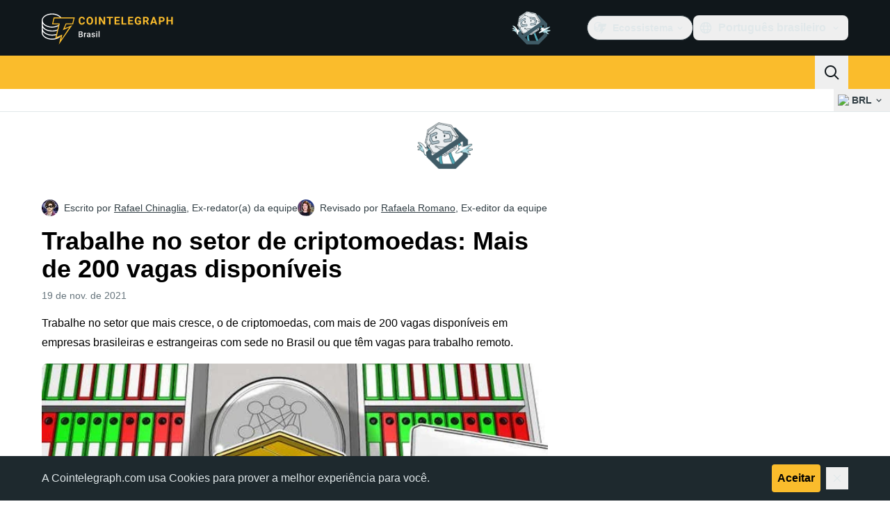

--- FILE ---
content_type: text/javascript; charset=utf-8
request_url: https://br.cointelegraph.com/_duck/ducklings/CbiuDrCZ.js
body_size: 3220
content:
import{l as f,L as P,M as oe,b8 as L,cd as re,ce as se,cf as E,F as p,d as H,B as F,N as q,C as Z,o as G,D as N,r as I,E as J,bY as K,cg as Q,ch as ie,ci as le,cj as ce,a2 as W,c as ue,a8 as de,bD as fe,ck as pe,cl as he}from"./BQPnIqZ_.js";import{i as ve,u as ye}from"./D2GaBnd5.js";import{P as Y}from"./D_2xUp0r.js";import{a as ge,g as me,c as we,b as xe,d as be,o as Pe,f as X,s as Ce,e as Ae,h as Se,l as _e}from"./D7958EQa.js";try{let t=typeof window<"u"?window:typeof global<"u"?global:typeof globalThis<"u"?globalThis:typeof self<"u"?self:{},n=new t.Error().stack;n&&(t._sentryDebugIds=t._sentryDebugIds||{},t._sentryDebugIds[n]="fae29cdc-1cdc-4136-9272-98205aa835d3",t._sentryDebugIdIdentifier="sentry-dbid-fae29cdc-1cdc-4136-9272-98205aa835d3")}catch{}function Ee(t){return t!=null&&typeof t=="object"&&"$el"in t}function V(t){if(Ee(t)){const n=t.$el;return ge(n)&&me(n)==="#comment"?null:n}return t}function k(t){return typeof t=="function"?t():p(t)}function ke(t){return{name:"arrow",options:t,fn(n){const e=V(k(t.element));return e==null?{}:xe({element:e,padding:t.padding}).fn(n)}}}function ee(t){return typeof window>"u"?1:(t.ownerDocument.defaultView||window).devicePixelRatio||1}function U(t,n){const e=ee(t);return Math.round(n*e)/e}function Oe(t,n,e){e===void 0&&(e={});const a=e.whileElementsMounted,o=f(()=>{var v;return(v=k(e.open))!=null?v:!0}),i=f(()=>k(e.middleware)),s=f(()=>{var v;return(v=k(e.placement))!=null?v:"bottom"}),d=f(()=>{var v;return(v=k(e.strategy))!=null?v:"absolute"}),l=f(()=>{var v;return(v=k(e.transform))!=null?v:!0}),c=f(()=>V(t.value)),r=f(()=>V(n.value)),u=P(0),m=P(0),g=P(d.value),h=P(s.value),w=oe({}),x=P(!1),C=f(()=>{const v={position:g.value,left:"0",top:"0"};if(!r.value)return v;const b=U(r.value,u.value),$=U(r.value,m.value);return l.value?{...v,transform:"translate("+b+"px, "+$+"px)",...ee(r.value)>=1.5&&{willChange:"transform"}}:{position:g.value,left:b+"px",top:$+"px"}});let A;function _(){if(c.value==null||r.value==null)return;const v=o.value;we(c.value,r.value,{middleware:i.value,placement:s.value,strategy:d.value}).then(b=>{u.value=b.x,m.value=b.y,g.value=b.strategy,h.value=b.placement,w.value=b.middlewareData,x.value=v!==!1})}function S(){typeof A=="function"&&(A(),A=void 0)}function O(){if(S(),a===void 0){_();return}if(c.value!=null&&r.value!=null){A=a(c.value,r.value,_);return}}function M(){o.value||(x.value=!1)}return L([i,s,d,o],_,{flush:"sync"}),L([c,r],O,{flush:"sync"}),L(o,M,{flush:"sync"}),re()&&se(S),{x:E(u),y:E(m),strategy:E(g),placement:E(h),middlewareData:E(w),isPositioned:E(x),floatingStyles:C,update:_}}const Ye=H({__name:"DialogTrigger",props:{asChild:{type:Boolean},as:{default:"button"}},setup(t){const n=t,e=ve(),{forwardRef:a,currentElement:o}=F();return e.contentId||(e.contentId=ye(void 0,"reka-dialog-content")),q(()=>{e.triggerElement.value=o.value}),(i,s)=>(G(),Z(p(Y),J(n,{ref:p(a),type:i.as==="button"?"button":void 0,"aria-haspopup":"dialog","aria-expanded":p(e).open.value||!1,"aria-controls":p(e).open.value?p(e).contentId:void 0,"data-state":p(e).open.value?"open":"closed",onClick:p(e).onOpenToggle}),{default:N(()=>[I(i.$slots,"default")]),_:3},16,["type","aria-expanded","aria-controls","data-state","onClick"]))}}),[te,$e]=K("PopperRoot"),Xe=H({inheritAttrs:!1,__name:"PopperRoot",setup(t){const n=P();return $e({anchor:n,onAnchorChange:e=>n.value=e}),(e,a)=>I(e.$slots,"default")}}),Ue=H({__name:"PopperAnchor",props:{reference:{},asChild:{type:Boolean},as:{}},setup(t){const n=t,{forwardRef:e,currentElement:a}=F(),o=te();return Q(()=>{o.onAnchorChange(n.reference??a.value)}),(i,s)=>(G(),Z(p(Y),{ref:p(e),as:i.as,"as-child":i.asChild},{default:N(()=>[I(i.$slots,"default")]),_:3},8,["as","as-child"]))}});function De(t){return t!==null}function Be(t){return{name:"transformOrigin",options:t,fn(n){var x,C,A;const{placement:e,rects:a,middlewareData:o}=n,s=((x=o.arrow)==null?void 0:x.centerOffset)!==0,d=s?0:t.arrowWidth,l=s?0:t.arrowHeight,[c,r]=j(e),u={start:"0%",center:"50%",end:"100%"}[r],m=(((C=o.arrow)==null?void 0:C.x)??0)+d/2,g=(((A=o.arrow)==null?void 0:A.y)??0)+l/2;let h="",w="";return c==="bottom"?(h=s?u:`${m}px`,w=`${-l}px`):c==="top"?(h=s?u:`${m}px`,w=`${a.floating.height+l}px`):c==="right"?(h=`${-l}px`,w=s?u:`${g}px`):c==="left"&&(h=`${a.floating.width+l}px`,w=s?u:`${g}px`),{data:{x:h,y:w}}}}}function j(t){const[n,e="center"]=t.split("-");return[n,e]}function Re(t){const n=P(),e=f(()=>{var o;return((o=n.value)==null?void 0:o.width)??0}),a=f(()=>{var o;return((o=n.value)==null?void 0:o.height)??0});return q(()=>{const o=ie(t);if(o){n.value={width:o.offsetWidth,height:o.offsetHeight};const i=new ResizeObserver(s=>{if(!Array.isArray(s)||!s.length)return;const d=s[0];let l,c;if("borderBoxSize"in d){const r=d.borderBoxSize,u=Array.isArray(r)?r[0]:r;l=u.inlineSize,c=u.blockSize}else l=o.offsetWidth,c=o.offsetHeight;n.value={width:l,height:c}});return i.observe(o,{box:"border-box"}),()=>i.unobserve(o)}else n.value=void 0}),{width:e,height:a}}const ze={side:"bottom",sideOffset:0,align:"center",alignOffset:0,arrowPadding:0,avoidCollisions:!0,collisionBoundary:()=>[],collisionPadding:0,sticky:"partial",hideWhenDetached:!1,positionStrategy:"fixed",updatePositionStrategy:"optimized",prioritizePosition:!1},[qe,He]=K("PopperContent"),Ze=H({inheritAttrs:!1,__name:"PopperContent",props:le({side:{},sideOffset:{},align:{},alignOffset:{},avoidCollisions:{type:Boolean},collisionBoundary:{},collisionPadding:{},arrowPadding:{},sticky:{},hideWhenDetached:{type:Boolean},positionStrategy:{},updatePositionStrategy:{},disableUpdateOnLayoutShift:{type:Boolean},prioritizePosition:{type:Boolean},reference:{},asChild:{type:Boolean},as:{}},{...ze}),emits:["placed"],setup(t,{emit:n}){const e=t,a=n,o=te(),{forwardRef:i,currentElement:s}=F(),d=P(),l=P(),{width:c,height:r}=Re(l),u=f(()=>e.side+(e.align!=="center"?`-${e.align}`:"")),m=f(()=>typeof e.collisionPadding=="number"?e.collisionPadding:{top:0,right:0,bottom:0,left:0,...e.collisionPadding}),g=f(()=>Array.isArray(e.collisionBoundary)?e.collisionBoundary:[e.collisionBoundary]),h=f(()=>({padding:m.value,boundary:g.value.filter(De),altBoundary:g.value.length>0})),w=ce(()=>[Pe({mainAxis:e.sideOffset+r.value,alignmentAxis:e.alignOffset}),e.prioritizePosition&&e.avoidCollisions&&X({...h.value}),e.avoidCollisions&&Ce({mainAxis:!0,crossAxis:!!e.prioritizePosition,limiter:e.sticky==="partial"?_e():void 0,...h.value}),!e.prioritizePosition&&e.avoidCollisions&&X({...h.value}),Ae({...h.value,apply:({elements:y,rects:T,availableWidth:D,availableHeight:B})=>{const{width:R,height:ae}=T.reference,z=y.floating.style;z.setProperty("--reka-popper-available-width",`${D}px`),z.setProperty("--reka-popper-available-height",`${B}px`),z.setProperty("--reka-popper-anchor-width",`${R}px`),z.setProperty("--reka-popper-anchor-height",`${ae}px`)}}),l.value&&ke({element:l.value,padding:e.arrowPadding}),Be({arrowWidth:c.value,arrowHeight:r.value}),e.hideWhenDetached&&Se({strategy:"referenceHidden",...h.value})]),x=f(()=>e.reference??o.anchor.value),{floatingStyles:C,placement:A,isPositioned:_,middlewareData:S}=Oe(x,d,{strategy:e.positionStrategy,placement:u,whileElementsMounted:(...y)=>be(...y,{layoutShift:!e.disableUpdateOnLayoutShift,animationFrame:e.updatePositionStrategy==="always"}),middleware:w}),O=f(()=>j(A.value)[0]),M=f(()=>j(A.value)[1]);Q(()=>{_.value&&a("placed")});const v=f(()=>{var y;return((y=S.value.arrow)==null?void 0:y.centerOffset)!==0}),b=P("");W(()=>{s.value&&(b.value=window.getComputedStyle(s.value).zIndex)});const $=f(()=>{var y;return((y=S.value.arrow)==null?void 0:y.x)??0}),ne=f(()=>{var y;return((y=S.value.arrow)==null?void 0:y.y)??0});return He({placedSide:O,onArrowChange:y=>l.value=y,arrowX:$,arrowY:ne,shouldHideArrow:v}),(y,T)=>{var D,B,R;return G(),ue("div",{ref_key:"floatingRef",ref:d,"data-reka-popper-content-wrapper":"",style:fe({...p(C),transform:p(_)?p(C).transform:"translate(0, -200%)",minWidth:"max-content",zIndex:b.value,"--reka-popper-transform-origin":[(D=p(S).transformOrigin)==null?void 0:D.x,(B=p(S).transformOrigin)==null?void 0:B.y].join(" "),...((R=p(S).hide)==null?void 0:R.referenceHidden)&&{visibility:"hidden",pointerEvents:"none"}})},[de(p(Y),J({ref:p(i)},y.$attrs,{"as-child":e.asChild,as:y.as,"data-side":O.value,"data-align":M.value,style:{animation:p(_)?void 0:"none"}}),{default:N(()=>[I(y.$slots,"default")]),_:3},16,["as-child","as","data-side","data-align","style"])],4)}}});function Je(t,n){const e=pe(!1,300),a=P(null),o=he();function i(){a.value=null,e.value=!1}function s(d,l){const c=d.currentTarget,r={x:d.clientX,y:d.clientY},u=Ie(r,c.getBoundingClientRect()),m=Me(r,u),g=Te(l.getBoundingClientRect()),h=We([...m,...g]);a.value=h,e.value=!0}return W(d=>{if(t.value&&n.value){const l=r=>s(r,n.value),c=r=>s(r,t.value);t.value.addEventListener("pointerleave",l),n.value.addEventListener("pointerleave",c),d(()=>{var r,u;(r=t.value)==null||r.removeEventListener("pointerleave",l),(u=n.value)==null||u.removeEventListener("pointerleave",c)})}}),W(d=>{var l;if(a.value){const c=r=>{var x,C;if(!a.value||!(r.target instanceof HTMLElement))return;const u=r.target,m={x:r.clientX,y:r.clientY},g=((x=t.value)==null?void 0:x.contains(u))||((C=n.value)==null?void 0:C.contains(u)),h=!Le(m,a.value),w=!!u.closest("[data-grace-area-trigger]");g?i():(h||w)&&(i(),o.trigger())};(l=t.value)==null||l.ownerDocument.addEventListener("pointermove",c),d(()=>{var r;return(r=t.value)==null?void 0:r.ownerDocument.removeEventListener("pointermove",c)})}}),{isPointerInTransit:e,onPointerExit:o.on}}function Ie(t,n){const e=Math.abs(n.top-t.y),a=Math.abs(n.bottom-t.y),o=Math.abs(n.right-t.x),i=Math.abs(n.left-t.x);switch(Math.min(e,a,o,i)){case i:return"left";case o:return"right";case e:return"top";case a:return"bottom";default:throw new Error("unreachable")}}function Me(t,n,e=5){const a=[];switch(n){case"top":a.push({x:t.x-e,y:t.y+e},{x:t.x+e,y:t.y+e});break;case"bottom":a.push({x:t.x-e,y:t.y-e},{x:t.x+e,y:t.y-e});break;case"left":a.push({x:t.x+e,y:t.y-e},{x:t.x+e,y:t.y+e});break;case"right":a.push({x:t.x-e,y:t.y-e},{x:t.x-e,y:t.y+e});break}return a}function Te(t){const{top:n,right:e,bottom:a,left:o}=t;return[{x:o,y:n},{x:e,y:n},{x:e,y:a},{x:o,y:a}]}function Le(t,n){const{x:e,y:a}=t;let o=!1;for(let i=0,s=n.length-1;i<n.length;s=i++){const d=n[i].x,l=n[i].y,c=n[s].x,r=n[s].y;l>a!=r>a&&e<(c-d)*(a-l)/(r-l)+d&&(o=!o)}return o}function We(t){const n=t.slice();return n.sort((e,a)=>e.x<a.x?-1:e.x>a.x?1:e.y<a.y?-1:e.y>a.y?1:0),Ve(n)}function Ve(t){if(t.length<=1)return t.slice();const n=[];for(let a=0;a<t.length;a++){const o=t[a];for(;n.length>=2;){const i=n[n.length-1],s=n[n.length-2];if((i.x-s.x)*(o.y-s.y)>=(i.y-s.y)*(o.x-s.x))n.pop();else break}n.push(o)}n.pop();const e=[];for(let a=t.length-1;a>=0;a--){const o=t[a];for(;e.length>=2;){const i=e[e.length-1],s=e[e.length-2];if((i.x-s.x)*(o.y-s.y)>=(i.y-s.y)*(o.x-s.x))e.pop();else break}e.push(o)}return e.pop(),n.length===1&&e.length===1&&n[0].x===e[0].x&&n[0].y===e[0].y?n:n.concat(e)}export{Ye as _,Xe as a,Ze as b,Ue as c,qe as i,Je as u};


--- FILE ---
content_type: text/javascript; charset=utf-8
request_url: https://br.cointelegraph.com/_duck/ducklings/CkkZXkhO.js
body_size: -748
content:
import{a4 as a,a3 as o}from"./BQPnIqZ_.js";try{let e=typeof window<"u"?window:typeof global<"u"?global:typeof globalThis<"u"?globalThis:typeof self<"u"?self:{},n=new e.Error().stack;n&&(e._sentryDebugIds=e._sentryDebugIds||{},e._sentryDebugIds[n]="ab8cf86c-1ff8-4f42-a5ac-4ad2caea040c",e._sentryDebugIdIdentifier="sentry-dbid-ab8cf86c-1ff8-4f42-a5ac-4ad2caea040c")}catch{}let t=Symbol("Context");var d=(e=>(e[e.Open=1]="Open",e[e.Closed=2]="Closed",e[e.Closing=4]="Closing",e[e.Opening=8]="Opening",e))(d||{});function i(){return a(t,null)}function l(e){o(t,e)}export{d as i,i as l,l as t};


--- FILE ---
content_type: image/svg+xml
request_url: https://br.cointelegraph.com/_duck/img/icons/logo-whatsapp.svg
body_size: -74
content:
<svg width="24" height="24" viewBox="0 0 24 24" fill="none" xmlns="http://www.w3.org/2000/svg">
<path fill-rule="evenodd" clip-rule="evenodd" d="M19.0859 4.90417C17.2061 3.03232 14.7059 2.00095 12.042 2C6.55283 2 2.08547 6.44221 2.08356 11.9025C2.0826 13.648 2.54147 15.3518 3.41288 16.8533L2 21.9854L7.27909 20.6083C8.7335 21.3976 10.3713 21.813 12.0377 21.8135H12.042C17.5302 21.8135 21.9981 17.3708 22 11.9106C22.0009 9.26425 20.9662 6.77603 19.0859 4.90417ZM12.042 20.1411H12.0387C10.5537 20.1407 9.09689 19.7436 7.82583 18.9939L7.52357 18.8154L4.39078 19.6325L5.22686 16.5949L5.03013 16.2834C4.20169 14.9729 3.76383 13.4581 3.76479 11.903C3.7667 7.36484 7.47963 3.67241 12.0454 3.67241C14.2561 3.67336 16.3342 4.53047 17.8969 6.08655C19.4598 7.64215 20.3197 9.71061 20.3188 11.9096C20.3168 16.4482 16.6039 20.1411 12.042 20.1411ZM16.5819 13.9766C16.3332 13.8527 15.1099 13.2544 14.8816 13.1718C14.6534 13.0891 14.4877 13.0478 14.322 13.2957C14.1563 13.5436 13.6793 14.101 13.5342 14.2658C13.389 14.431 13.2438 14.4515 12.9951 14.3275C12.7463 14.2036 11.9446 13.9424 10.9939 13.0996C10.2543 12.4433 9.75483 11.6333 9.60972 11.3854C9.46456 11.1375 9.59444 11.0036 9.71855 10.8806C9.83028 10.7695 9.96733 10.5914 10.0919 10.4471C10.2166 10.3027 10.2577 10.1992 10.3407 10.0344C10.4238 9.86917 10.3823 9.72486 10.3202 9.60088C10.2581 9.47696 9.76061 8.25895 9.55289 7.7637C9.35089 7.28126 9.14561 7.3468 8.99328 7.33872C8.84811 7.3316 8.68244 7.33018 8.51628 7.33018C8.35011 7.33018 8.08078 7.39191 7.85256 7.63978C7.62433 7.88762 6.98162 8.48641 6.98162 9.70392C6.98162 10.9214 7.87311 12.0986 7.99772 12.2639C8.12233 12.4291 9.75244 14.9282 12.2483 16.0004C12.8418 16.2554 13.3054 16.4078 13.6669 16.5218C14.2628 16.7103 14.8052 16.6838 15.234 16.6201C15.712 16.5489 16.7061 16.0213 16.9133 15.4434C17.1206 14.8655 17.1206 14.3698 17.0585 14.2667C16.9964 14.1637 16.8303 14.1015 16.5815 13.9776L16.5819 13.9766Z" fill="currentColor"/>
</svg>
